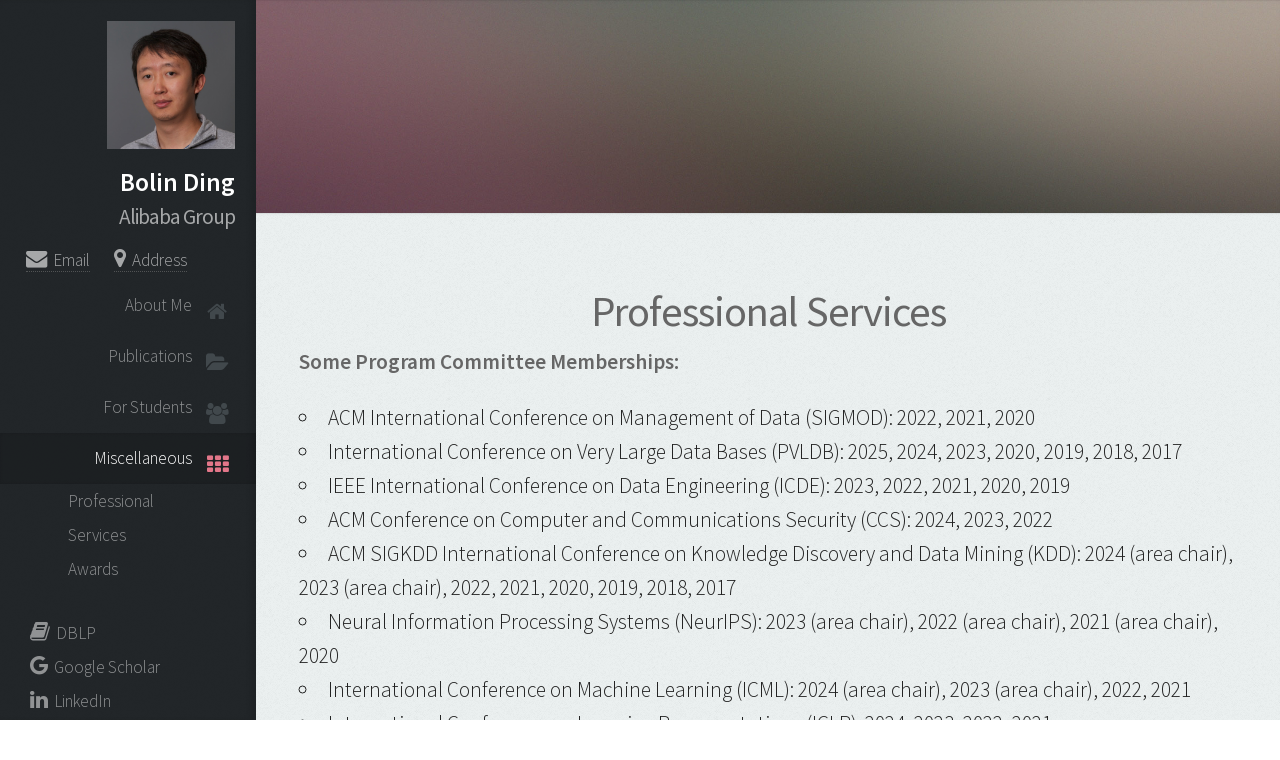

--- FILE ---
content_type: text/html; charset=utf-8
request_url: https://bolinding.github.io/activities.html
body_size: 2239
content:
<!DOCTYPE HTML>
<!--
	Prologue by HTML5 UP
	html5up.net | @ajlkn
	Free for personal and commercial use under the CCA 3.0 license (html5up.net/license)
-->
<html>
	<head><meta http-equiv="Content-Type" content="text/html; charset=utf-8">
		<title>Bolin Ding's Homepage</title>
		
		<meta name="viewport" content="width=device-width, initial-scale=1" />
		<!--[if lte IE 8]><script src="assets/js/ie/html5shiv.js"></script><![endif]-->
		<link rel="stylesheet" href="assets/css/main.css" />
		<!--[if lte IE 8]><link rel="stylesheet" href="assets/css/ie8.css" /><![endif]-->
		<!--[if lte IE 9]><link rel="stylesheet" href="assets/css/ie9.css" /><![endif]-->
	</head>
	<body>

		<!-- Header -->
			<div id="header">

				<div class="top">

					<!-- Logo -->
						<div id="logo">
							<span class="image avatar48"><img src="images/BolinDing.jpg" alt="Bolin Ding" /></span>
							<h1 id="title">Bolin Ding</h1>							
							<h2>Alibaba Group</h2>
						</div>
						<p>
							<a href="mailto:bolin.ding@alibaba-inc.com" class="icon fa-envelope" target="_blank">&nbsp&nbspEmail</a>
							&nbsp&nbsp&nbsp&nbsp&nbsp&nbsp
						   	<a href="http://maps.google.com/?q=Bellevue, WA 98004, USA" class="icon fa-map-marker" target="_blank">&nbsp&nbspAddress</a>
						</p>
					<!-- Nav -->
						<nav id="nav">
							<!--

								Prologue's nav expects links in one of two formats:

								1. Hash link (scrolls to a different section within the page)

								   <li><a href="#foobar" id="foobar-link" class="icon fa-whatever-icon-you-want skel-layers-ignoreHref"><span class="label">Foobar</span></a></li>

								2. Standard link (sends the user to another page/site)

								   <li><a href="http://foobar.tld" id="foobar-link" class="icon fa-whatever-icon-you-want"><span class="label">Foobar</span></a></li>

							-->
							<ul>
								<li>
									<a href="index.html" id="about-link"><span class="icon fa-home">About Me</span></a>
								</li>
								<li>
									<a href="publications.html" id="publications-link"><span class="icon fa-folder-open">Publications</span></a>
								</li>								
								<li>
									<a href="students.html" id="students-link"><span class="icon fa-users">For Students</span></a>
								</li>
								<li>
									<a href="#top" id="activities-link" class="skel-layers-ignoreHref active"><span class="icon fa-th">Miscellaneous</span></a>
								</li>
								<li>
									<a href="#services" id="services-link" class="skel-layers-ignoreHref" style="font-size: 0.8em; text-align:left; padding: 0.0em 2em 0.0em 4em;">
										<span class="label">Professional Services</span>
									</a>
									<a href="#awards" id="awards-link" class="skel-layers-ignoreHref" style="font-size: 0.8em; text-align:left; padding: 0.0em 2em 0.0em 4em;">
										<span class="label">Awards</span>
									</a>
								</li>
							</ul>
						</nav>
				</div>


				<div class="bottom">

					<!-- Social Icons -->
						<ul class="icons">
							<li><a href="https://dblp.uni-trier.de/pers/hd/d/Ding:Bolin" class="icon fa-book" target="_blank">&nbsp&nbspDBLP<span class="label">DBLP</span></a></li>
							<li><a href="https://scholar.google.com/citations?user=AjYkTi8AAAAJ&hl=en" class="icon fa-google" target="_blank">&nbsp&nbspGoogle Scholar<span class="label">Google Scholar</span></a></li>
							<li><a href="https://www.linkedin.com/in/bolin-ding-50a0119/" class="icon fa-linkedin" target="_blank">&nbsp&nbspLinkedIn<span class="label">LinkedIn</span></a></li>
						</ul>						
				</div>

			</div>

		<!-- Main -->
			<div id="main">

				<!-- Intro -->
					<section id="top" class="one dark cover">
						
					</section>

				<!-- Activities -->
					<section class="three">
						<div id="services" class="container">
							<h2>Professional Services</h2>

							<p><b>Some Program Committee Memberships:</b></p>
							<ul>
							    <li>ACM International Conference on Management of Data (SIGMOD): 2022, 2021, 2020</li>
								<li>International Conference on Very Large Data Bases (PVLDB): 2025, 2024, 2023, 2020, 2019, 2018, 2017</li>
								<li>IEEE International Conference on Data Engineering (ICDE): 2023, 2022, 2021, 2020, 2019</li>
								<li>ACM Conference on Computer and Communications Security (CCS): 2024, 2023, 2022</li>
								<li>ACM SIGKDD International Conference on Knowledge Discovery and Data Mining (KDD): 2024 (area chair), 2023 (area chair), 2022, 2021, 2020, 2019, 2018, 2017</li>
								<li>Neural Information Processing Systems (NeurIPS): 2023 (area chair), 2022 (area chair), 2021 (area chair), 2020</li>
								<li>International Conference on Machine Learning (ICML): 2024 (area chair), 2023 (area chair), 2022, 2021</li>
								<li>International Conference on Learning Representations (ICLR): 2024, 2023, 2022, 2021</li>
								<li>Conference on Information and Knowledge Management (CIKM): 2024 (Senior PC)</li>
								<li>International Conference on Web and Internet Economics (WINE): 2022 (Senior PC)</li>
								<li>International Workshop on Privacy-Preserving Data Publication and Analysis (PrivDB, in conjunction with ICDE): 2013</li>
							</ul>

							<p><b>NSF Panelist:</b> 2016</p>

							<p><b>Reviewer for Journals:</b> ACM Transactions on Database Systems, IEEE Transactions on Knowledge and Data Engineering, ACM Transactions on Knowledge Discovery from Data, Theoretical Computer Science, Pattern Recognition, Information Sciences, Knowledge and Information Systems</p>
						</div>
						<div id="awards" class="container">
							<h2>Some Awards</h2>
							<ul>
								<li>(2022) Best Paper Award in ADS, KDD’22</li>
								<li>(2017) FY17 Technical Excellence, Microsoft Privacy, Microsoft</li>
								<li>(2012) Gold, The 2nd Yahoo!-DAIS Research Excellence Award Competition</li>
								<li>(2007) Best Student Paper Award, ICDE’07</li>
								<li>(2007-2008) Richard T. Cheng Fellowship Award, University of Illinois at Urbana-Champaign</li>
								<li>(2007) 1st place, TopCoder Programming Competition College Tour at University of Illinois</li>
								<li>(2005) Honorable Mention, 2005 ACM-ICPC Programming Contest World Finals</li>
								<li>(2004) 3rd place out of 255 teams, Gold Medal, ACM-ICPC Asia Regional Contest, Shanghai Site</li>
							</ul>
						</div>
					</section>
			</div>

		<!-- Footer -->
			<div id="footer">

				<!-- Copyright <li>&copy; Untitled. All rights reserved.</li> -->
					<ul class="copyright">						
						<li>Design: <a href="http://html5up.net">HTML5 UP</a></li>
					</ul>
					
				<!--<script src="//t1.extreme-dm.com/f.js" id="eXF-atlas198-0" async defer></script>-->
			</div>

		<!-- Scripts -->
			<script src="assets/js/jquery.min.js"></script>
			<script src="assets/js/jquery.scrolly.min.js"></script>
			<script src="assets/js/jquery.scrollzer.min.js"></script>
			<script src="assets/js/skel.min.js"></script>
			<script src="assets/js/util.js"></script>
			<!--[if lte IE 8]><script src="assets/js/ie/respond.min.js"></script><![endif]-->
			<script src="assets/js/main.js"></script>

	</body>
</html>